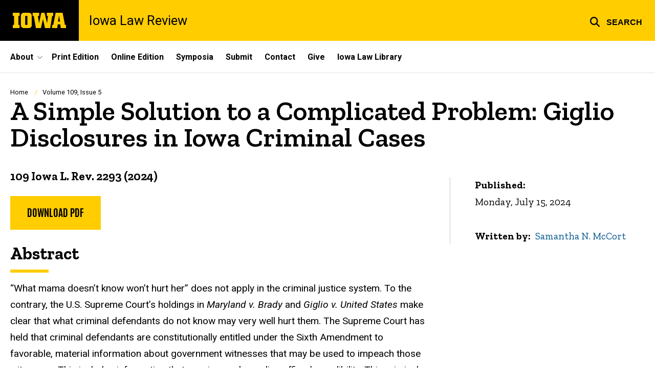

--- FILE ---
content_type: text/html; charset=UTF-8
request_url: https://ilr.law.uiowa.edu/volume-109-issue-5/simple-solution-complicated-problem-giglio-disclosures-iowa-criminal-cases
body_size: 19445
content:

<!DOCTYPE html>
<html lang="en" dir="ltr" prefix="og: https://ogp.me/ns#" class="no-js">
  <head>
    <meta charset="utf-8" />
<link rel="preconnect" href="https://fonts.googleapis.com" />
<link rel="preconnect" href="https://fonts.googleapis.com" crossorigin="anonymous" />
<noscript><style>form.antibot * :not(.antibot-message) { display: none !important; }</style>
</noscript><script async src="https://www.googletagmanager.com/gtag/js?id=UA-426753-72"></script>
<script>window.dataLayer = window.dataLayer || [];function gtag(){dataLayer.push(arguments)};gtag("js", new Date());gtag("set", "developer_id.dMDhkMT", true);gtag("config", "UA-426753-72", {"groups":"default","anonymize_ip":true,"page_placeholder":"PLACEHOLDER_page_path","allow_ad_personalization_signals":false});</script>
<meta name="description" content="109 Iowa L. Rev. 2293 (2024) DOWNLOAD PDFAbstract“What mama doesn’t know won’t hurt her” does not apply in the criminal justice system. To the contrary, the U.S. Supreme Court’s holdings in Maryland v. Brady and Giglio v. United States make clear that what criminal defendants do not know may very" />
<meta name="robots" content="index, follow" />
<link rel="canonical" href="https://ilr.law.uiowa.edu/volume-109-issue-5/simple-solution-complicated-problem-giglio-disclosures-iowa-criminal-cases" />
<link rel="shortlink" href="https://ilr.law.uiowa.edu/node/15496" />
<meta name="referrer" content="no-referrer-when-downgrade" />
<link rel="icon" href="/profiles/custom/sitenow/assets/favicon.ico" />
<link rel="mask-icon" href="/profiles/custom/sitenow/assets/safari-pinned-tab.svg" />
<link rel="icon" sizes="16x16" href="/profiles/custom/sitenow/assets/favicon-16x16.png" />
<link rel="icon" sizes="32x32" href="/profiles/custom/sitenow/assets/favicon-32x32.png" />
<link rel="icon" sizes="96x96" href="/profiles/custom/sitenow/assets/favicon-96x96.png" />
<link rel="icon" sizes="192x192" href="/profiles/custom/sitenow/assets/android-chrome-192x192.png" />
<link rel="apple-touch-icon" href="/profiles/custom/sitenow/assets/apple-touch-icon-60x60.png" />
<link rel="apple-touch-icon" sizes="72x72" href="/profiles/custom/sitenow/assets/apple-touch-icon-72x72.png" />
<link rel="apple-touch-icon" sizes="76x76" href="/profiles/custom/sitenow/assets/apple-touch-icon-76x76.png" />
<link rel="apple-touch-icon" sizes="114x114" href="/profiles/custom/sitenow/assets/apple-touch-icon-114x114.png" />
<link rel="apple-touch-icon" sizes="120x120" href="/profiles/custom/sitenow/assets/apple-touch-icon-120x120.png" />
<link rel="apple-touch-icon" sizes="144x144" href="/profiles/custom/sitenow/assets/apple-touch-icon-144x144.png" />
<link rel="apple-touch-icon" sizes="152x152" href="/profiles/custom/sitenow/assets/apple-touch-icon-152x152.png" />
<link rel="apple-touch-icon" sizes="180x180" href="/profiles/custom/sitenow/assets/apple-touch-icon-180x180.png" />
<link rel="apple-touch-icon-precomposed" sizes="180x180" href="/profiles/custom/sitenow/assets/apple-touch-icon-precomposed.png" />
<meta property="og:site_name" content="Iowa Law Review - The University of Iowa" />
<meta property="og:url" content="https://ilr.law.uiowa.edu/volume-109-issue-5/simple-solution-complicated-problem-giglio-disclosures-iowa-criminal-cases" />
<meta property="og:title" content="A Simple Solution to a Complicated Problem: Giglio Disclosures in Iowa Criminal Cases" />
<meta property="og:description" content="109 Iowa L. Rev. 2293 (2024) DOWNLOAD PDFAbstract“What mama doesn’t know won’t hurt her” does not apply in the criminal justice system. To the contrary, the U.S. Supreme Court’s holdings in Maryland v. Brady and Giglio v. United States make clear that what criminal defendants do not know may very" />
<meta name="twitter:card" content="summary_large_image" />
<meta name="twitter:description" content="109 Iowa L. Rev. 2293 (2024) DOWNLOAD PDFAbstract“What mama doesn’t know won’t hurt her” does not apply in the criminal justice system. To the contrary, the U.S. Supreme Court’s holdings in Maryland v. Brady and Giglio v. United States make clear that what criminal defendants do not know may very well hurt them. The Supreme Court has held that criminal defendants are constitutionally entitled under the Sixth Amendment to favorable, material information about government witnesses that may be used to impeach those witnesses. This includes information that may impeach a police officer’s credibility. This criminal due process right is crucial because law enforcement officers are routine witnesses at trial; they are often the first on the scene of a crime, have direct access to victims and witnesses, and are usually—if not always—the actors gathering the evidence that will form the foundation of the prosecutor’s case. The police’s control over criminal investigations gives them great control over the facts of a defendant’s case, and therefore great control over what the prosecutor tells or does not tell the defendant. Thanks in part to social media, instances of police misconduct in America have taken on a life of their own and reignited conversations about what kinds of credibility information about police officers criminal defendants may be entitled to under the Sixth Amendment and Supreme Court case law. Iowa is not immune to police misconduct nor criminal behavior, yet Iowa does not have a consistent, statewide procedure for disclosing this information to criminal defendants. Prosecutors in large counties have formed lists of historically dishonest officers—“Giglio lists”—to keep afoot of their constitutional obligations, while it is doubtful that small counties ever disclose police misconduct information. And as it currently stands, the Iowa legislation directed at police misconduct disclosures—otherwise known as “Giglio disclosures”—appears to render this disclosure procedure optional.To remedy these disparities, this Note proposes an amendment to Iowa’s existing Brady–Giglio statute that clarifies the prosecutor’s constitutional obligation to disclose police officer credibility material, regardless of how they chose to collect their information. Finally, this Note proposes that in the counties which opt not to create a formal list, defense attorneys should be required to participate in the camera review process with the judge who evaluates a police officer’s disciplinary record to inform the judge of the types of information sought. " />
<meta name="twitter:title" content="A Simple Solution to a Complicated Problem: Giglio Disclosures in Iowa Criminal Cases" />
<meta name="theme-color" content="#000000" />
<link rel="manifest" href="/profiles/custom/sitenow/assets/site.webmanifest" crossorigin="use-credentials" />
<meta name="apple-mobile-web-app-status-bar-style" content="black" />
<meta http-equiv="x-ua-compatible" content="IE=edge" /><script type="text/javascript">(window.NREUM||(NREUM={})).init={ajax:{deny_list:["bam.nr-data.net"]},feature_flags:["soft_nav"]};(window.NREUM||(NREUM={})).loader_config={licenseKey:"402a1762a7",applicationID:"1027317292",browserID:"1103164772"};;/*! For license information please see nr-loader-rum-1.308.0.min.js.LICENSE.txt */
(()=>{var e,t,r={163:(e,t,r)=>{"use strict";r.d(t,{j:()=>E});var n=r(384),i=r(1741);var a=r(2555);r(860).K7.genericEvents;const s="experimental.resources",o="register",c=e=>{if(!e||"string"!=typeof e)return!1;try{document.createDocumentFragment().querySelector(e)}catch{return!1}return!0};var d=r(2614),u=r(944),l=r(8122);const f="[data-nr-mask]",g=e=>(0,l.a)(e,(()=>{const e={feature_flags:[],experimental:{allow_registered_children:!1,resources:!1},mask_selector:"*",block_selector:"[data-nr-block]",mask_input_options:{color:!1,date:!1,"datetime-local":!1,email:!1,month:!1,number:!1,range:!1,search:!1,tel:!1,text:!1,time:!1,url:!1,week:!1,textarea:!1,select:!1,password:!0}};return{ajax:{deny_list:void 0,block_internal:!0,enabled:!0,autoStart:!0},api:{get allow_registered_children(){return e.feature_flags.includes(o)||e.experimental.allow_registered_children},set allow_registered_children(t){e.experimental.allow_registered_children=t},duplicate_registered_data:!1},browser_consent_mode:{enabled:!1},distributed_tracing:{enabled:void 0,exclude_newrelic_header:void 0,cors_use_newrelic_header:void 0,cors_use_tracecontext_headers:void 0,allowed_origins:void 0},get feature_flags(){return e.feature_flags},set feature_flags(t){e.feature_flags=t},generic_events:{enabled:!0,autoStart:!0},harvest:{interval:30},jserrors:{enabled:!0,autoStart:!0},logging:{enabled:!0,autoStart:!0},metrics:{enabled:!0,autoStart:!0},obfuscate:void 0,page_action:{enabled:!0},page_view_event:{enabled:!0,autoStart:!0},page_view_timing:{enabled:!0,autoStart:!0},performance:{capture_marks:!1,capture_measures:!1,capture_detail:!0,resources:{get enabled(){return e.feature_flags.includes(s)||e.experimental.resources},set enabled(t){e.experimental.resources=t},asset_types:[],first_party_domains:[],ignore_newrelic:!0}},privacy:{cookies_enabled:!0},proxy:{assets:void 0,beacon:void 0},session:{expiresMs:d.wk,inactiveMs:d.BB},session_replay:{autoStart:!0,enabled:!1,preload:!1,sampling_rate:10,error_sampling_rate:100,collect_fonts:!1,inline_images:!1,fix_stylesheets:!0,mask_all_inputs:!0,get mask_text_selector(){return e.mask_selector},set mask_text_selector(t){c(t)?e.mask_selector="".concat(t,",").concat(f):""===t||null===t?e.mask_selector=f:(0,u.R)(5,t)},get block_class(){return"nr-block"},get ignore_class(){return"nr-ignore"},get mask_text_class(){return"nr-mask"},get block_selector(){return e.block_selector},set block_selector(t){c(t)?e.block_selector+=",".concat(t):""!==t&&(0,u.R)(6,t)},get mask_input_options(){return e.mask_input_options},set mask_input_options(t){t&&"object"==typeof t?e.mask_input_options={...t,password:!0}:(0,u.R)(7,t)}},session_trace:{enabled:!0,autoStart:!0},soft_navigations:{enabled:!0,autoStart:!0},spa:{enabled:!0,autoStart:!0},ssl:void 0,user_actions:{enabled:!0,elementAttributes:["id","className","tagName","type"]}}})());var p=r(6154),m=r(9324);let h=0;const v={buildEnv:m.F3,distMethod:m.Xs,version:m.xv,originTime:p.WN},b={consented:!1},y={appMetadata:{},get consented(){return this.session?.state?.consent||b.consented},set consented(e){b.consented=e},customTransaction:void 0,denyList:void 0,disabled:!1,harvester:void 0,isolatedBacklog:!1,isRecording:!1,loaderType:void 0,maxBytes:3e4,obfuscator:void 0,onerror:void 0,ptid:void 0,releaseIds:{},session:void 0,timeKeeper:void 0,registeredEntities:[],jsAttributesMetadata:{bytes:0},get harvestCount(){return++h}},_=e=>{const t=(0,l.a)(e,y),r=Object.keys(v).reduce((e,t)=>(e[t]={value:v[t],writable:!1,configurable:!0,enumerable:!0},e),{});return Object.defineProperties(t,r)};var w=r(5701);const x=e=>{const t=e.startsWith("http");e+="/",r.p=t?e:"https://"+e};var R=r(7836),k=r(3241);const A={accountID:void 0,trustKey:void 0,agentID:void 0,licenseKey:void 0,applicationID:void 0,xpid:void 0},S=e=>(0,l.a)(e,A),T=new Set;function E(e,t={},r,s){let{init:o,info:c,loader_config:d,runtime:u={},exposed:l=!0}=t;if(!c){const e=(0,n.pV)();o=e.init,c=e.info,d=e.loader_config}e.init=g(o||{}),e.loader_config=S(d||{}),c.jsAttributes??={},p.bv&&(c.jsAttributes.isWorker=!0),e.info=(0,a.D)(c);const f=e.init,m=[c.beacon,c.errorBeacon];T.has(e.agentIdentifier)||(f.proxy.assets&&(x(f.proxy.assets),m.push(f.proxy.assets)),f.proxy.beacon&&m.push(f.proxy.beacon),e.beacons=[...m],function(e){const t=(0,n.pV)();Object.getOwnPropertyNames(i.W.prototype).forEach(r=>{const n=i.W.prototype[r];if("function"!=typeof n||"constructor"===n)return;let a=t[r];e[r]&&!1!==e.exposed&&"micro-agent"!==e.runtime?.loaderType&&(t[r]=(...t)=>{const n=e[r](...t);return a?a(...t):n})})}(e),(0,n.US)("activatedFeatures",w.B)),u.denyList=[...f.ajax.deny_list||[],...f.ajax.block_internal?m:[]],u.ptid=e.agentIdentifier,u.loaderType=r,e.runtime=_(u),T.has(e.agentIdentifier)||(e.ee=R.ee.get(e.agentIdentifier),e.exposed=l,(0,k.W)({agentIdentifier:e.agentIdentifier,drained:!!w.B?.[e.agentIdentifier],type:"lifecycle",name:"initialize",feature:void 0,data:e.config})),T.add(e.agentIdentifier)}},384:(e,t,r)=>{"use strict";r.d(t,{NT:()=>s,US:()=>u,Zm:()=>o,bQ:()=>d,dV:()=>c,pV:()=>l});var n=r(6154),i=r(1863),a=r(1910);const s={beacon:"bam.nr-data.net",errorBeacon:"bam.nr-data.net"};function o(){return n.gm.NREUM||(n.gm.NREUM={}),void 0===n.gm.newrelic&&(n.gm.newrelic=n.gm.NREUM),n.gm.NREUM}function c(){let e=o();return e.o||(e.o={ST:n.gm.setTimeout,SI:n.gm.setImmediate||n.gm.setInterval,CT:n.gm.clearTimeout,XHR:n.gm.XMLHttpRequest,REQ:n.gm.Request,EV:n.gm.Event,PR:n.gm.Promise,MO:n.gm.MutationObserver,FETCH:n.gm.fetch,WS:n.gm.WebSocket},(0,a.i)(...Object.values(e.o))),e}function d(e,t){let r=o();r.initializedAgents??={},t.initializedAt={ms:(0,i.t)(),date:new Date},r.initializedAgents[e]=t}function u(e,t){o()[e]=t}function l(){return function(){let e=o();const t=e.info||{};e.info={beacon:s.beacon,errorBeacon:s.errorBeacon,...t}}(),function(){let e=o();const t=e.init||{};e.init={...t}}(),c(),function(){let e=o();const t=e.loader_config||{};e.loader_config={...t}}(),o()}},782:(e,t,r)=>{"use strict";r.d(t,{T:()=>n});const n=r(860).K7.pageViewTiming},860:(e,t,r)=>{"use strict";r.d(t,{$J:()=>u,K7:()=>c,P3:()=>d,XX:()=>i,Yy:()=>o,df:()=>a,qY:()=>n,v4:()=>s});const n="events",i="jserrors",a="browser/blobs",s="rum",o="browser/logs",c={ajax:"ajax",genericEvents:"generic_events",jserrors:i,logging:"logging",metrics:"metrics",pageAction:"page_action",pageViewEvent:"page_view_event",pageViewTiming:"page_view_timing",sessionReplay:"session_replay",sessionTrace:"session_trace",softNav:"soft_navigations",spa:"spa"},d={[c.pageViewEvent]:1,[c.pageViewTiming]:2,[c.metrics]:3,[c.jserrors]:4,[c.spa]:5,[c.ajax]:6,[c.sessionTrace]:7,[c.softNav]:8,[c.sessionReplay]:9,[c.logging]:10,[c.genericEvents]:11},u={[c.pageViewEvent]:s,[c.pageViewTiming]:n,[c.ajax]:n,[c.spa]:n,[c.softNav]:n,[c.metrics]:i,[c.jserrors]:i,[c.sessionTrace]:a,[c.sessionReplay]:a,[c.logging]:o,[c.genericEvents]:"ins"}},944:(e,t,r)=>{"use strict";r.d(t,{R:()=>i});var n=r(3241);function i(e,t){"function"==typeof console.debug&&(console.debug("New Relic Warning: https://github.com/newrelic/newrelic-browser-agent/blob/main/docs/warning-codes.md#".concat(e),t),(0,n.W)({agentIdentifier:null,drained:null,type:"data",name:"warn",feature:"warn",data:{code:e,secondary:t}}))}},1687:(e,t,r)=>{"use strict";r.d(t,{Ak:()=>d,Ze:()=>f,x3:()=>u});var n=r(3241),i=r(7836),a=r(3606),s=r(860),o=r(2646);const c={};function d(e,t){const r={staged:!1,priority:s.P3[t]||0};l(e),c[e].get(t)||c[e].set(t,r)}function u(e,t){e&&c[e]&&(c[e].get(t)&&c[e].delete(t),p(e,t,!1),c[e].size&&g(e))}function l(e){if(!e)throw new Error("agentIdentifier required");c[e]||(c[e]=new Map)}function f(e="",t="feature",r=!1){if(l(e),!e||!c[e].get(t)||r)return p(e,t);c[e].get(t).staged=!0,g(e)}function g(e){const t=Array.from(c[e]);t.every(([e,t])=>t.staged)&&(t.sort((e,t)=>e[1].priority-t[1].priority),t.forEach(([t])=>{c[e].delete(t),p(e,t)}))}function p(e,t,r=!0){const s=e?i.ee.get(e):i.ee,c=a.i.handlers;if(!s.aborted&&s.backlog&&c){if((0,n.W)({agentIdentifier:e,type:"lifecycle",name:"drain",feature:t}),r){const e=s.backlog[t],r=c[t];if(r){for(let t=0;e&&t<e.length;++t)m(e[t],r);Object.entries(r).forEach(([e,t])=>{Object.values(t||{}).forEach(t=>{t[0]?.on&&t[0]?.context()instanceof o.y&&t[0].on(e,t[1])})})}}s.isolatedBacklog||delete c[t],s.backlog[t]=null,s.emit("drain-"+t,[])}}function m(e,t){var r=e[1];Object.values(t[r]||{}).forEach(t=>{var r=e[0];if(t[0]===r){var n=t[1],i=e[3],a=e[2];n.apply(i,a)}})}},1738:(e,t,r)=>{"use strict";r.d(t,{U:()=>g,Y:()=>f});var n=r(3241),i=r(9908),a=r(1863),s=r(944),o=r(5701),c=r(3969),d=r(8362),u=r(860),l=r(4261);function f(e,t,r,a){const f=a||r;!f||f[e]&&f[e]!==d.d.prototype[e]||(f[e]=function(){(0,i.p)(c.xV,["API/"+e+"/called"],void 0,u.K7.metrics,r.ee),(0,n.W)({agentIdentifier:r.agentIdentifier,drained:!!o.B?.[r.agentIdentifier],type:"data",name:"api",feature:l.Pl+e,data:{}});try{return t.apply(this,arguments)}catch(e){(0,s.R)(23,e)}})}function g(e,t,r,n,s){const o=e.info;null===r?delete o.jsAttributes[t]:o.jsAttributes[t]=r,(s||null===r)&&(0,i.p)(l.Pl+n,[(0,a.t)(),t,r],void 0,"session",e.ee)}},1741:(e,t,r)=>{"use strict";r.d(t,{W:()=>a});var n=r(944),i=r(4261);class a{#e(e,...t){if(this[e]!==a.prototype[e])return this[e](...t);(0,n.R)(35,e)}addPageAction(e,t){return this.#e(i.hG,e,t)}register(e){return this.#e(i.eY,e)}recordCustomEvent(e,t){return this.#e(i.fF,e,t)}setPageViewName(e,t){return this.#e(i.Fw,e,t)}setCustomAttribute(e,t,r){return this.#e(i.cD,e,t,r)}noticeError(e,t){return this.#e(i.o5,e,t)}setUserId(e,t=!1){return this.#e(i.Dl,e,t)}setApplicationVersion(e){return this.#e(i.nb,e)}setErrorHandler(e){return this.#e(i.bt,e)}addRelease(e,t){return this.#e(i.k6,e,t)}log(e,t){return this.#e(i.$9,e,t)}start(){return this.#e(i.d3)}finished(e){return this.#e(i.BL,e)}recordReplay(){return this.#e(i.CH)}pauseReplay(){return this.#e(i.Tb)}addToTrace(e){return this.#e(i.U2,e)}setCurrentRouteName(e){return this.#e(i.PA,e)}interaction(e){return this.#e(i.dT,e)}wrapLogger(e,t,r){return this.#e(i.Wb,e,t,r)}measure(e,t){return this.#e(i.V1,e,t)}consent(e){return this.#e(i.Pv,e)}}},1863:(e,t,r)=>{"use strict";function n(){return Math.floor(performance.now())}r.d(t,{t:()=>n})},1910:(e,t,r)=>{"use strict";r.d(t,{i:()=>a});var n=r(944);const i=new Map;function a(...e){return e.every(e=>{if(i.has(e))return i.get(e);const t="function"==typeof e?e.toString():"",r=t.includes("[native code]"),a=t.includes("nrWrapper");return r||a||(0,n.R)(64,e?.name||t),i.set(e,r),r})}},2555:(e,t,r)=>{"use strict";r.d(t,{D:()=>o,f:()=>s});var n=r(384),i=r(8122);const a={beacon:n.NT.beacon,errorBeacon:n.NT.errorBeacon,licenseKey:void 0,applicationID:void 0,sa:void 0,queueTime:void 0,applicationTime:void 0,ttGuid:void 0,user:void 0,account:void 0,product:void 0,extra:void 0,jsAttributes:{},userAttributes:void 0,atts:void 0,transactionName:void 0,tNamePlain:void 0};function s(e){try{return!!e.licenseKey&&!!e.errorBeacon&&!!e.applicationID}catch(e){return!1}}const o=e=>(0,i.a)(e,a)},2614:(e,t,r)=>{"use strict";r.d(t,{BB:()=>s,H3:()=>n,g:()=>d,iL:()=>c,tS:()=>o,uh:()=>i,wk:()=>a});const n="NRBA",i="SESSION",a=144e5,s=18e5,o={STARTED:"session-started",PAUSE:"session-pause",RESET:"session-reset",RESUME:"session-resume",UPDATE:"session-update"},c={SAME_TAB:"same-tab",CROSS_TAB:"cross-tab"},d={OFF:0,FULL:1,ERROR:2}},2646:(e,t,r)=>{"use strict";r.d(t,{y:()=>n});class n{constructor(e){this.contextId=e}}},2843:(e,t,r)=>{"use strict";r.d(t,{G:()=>a,u:()=>i});var n=r(3878);function i(e,t=!1,r,i){(0,n.DD)("visibilitychange",function(){if(t)return void("hidden"===document.visibilityState&&e());e(document.visibilityState)},r,i)}function a(e,t,r){(0,n.sp)("pagehide",e,t,r)}},3241:(e,t,r)=>{"use strict";r.d(t,{W:()=>a});var n=r(6154);const i="newrelic";function a(e={}){try{n.gm.dispatchEvent(new CustomEvent(i,{detail:e}))}catch(e){}}},3606:(e,t,r)=>{"use strict";r.d(t,{i:()=>a});var n=r(9908);a.on=s;var i=a.handlers={};function a(e,t,r,a){s(a||n.d,i,e,t,r)}function s(e,t,r,i,a){a||(a="feature"),e||(e=n.d);var s=t[a]=t[a]||{};(s[r]=s[r]||[]).push([e,i])}},3878:(e,t,r)=>{"use strict";function n(e,t){return{capture:e,passive:!1,signal:t}}function i(e,t,r=!1,i){window.addEventListener(e,t,n(r,i))}function a(e,t,r=!1,i){document.addEventListener(e,t,n(r,i))}r.d(t,{DD:()=>a,jT:()=>n,sp:()=>i})},3969:(e,t,r)=>{"use strict";r.d(t,{TZ:()=>n,XG:()=>o,rs:()=>i,xV:()=>s,z_:()=>a});const n=r(860).K7.metrics,i="sm",a="cm",s="storeSupportabilityMetrics",o="storeEventMetrics"},4234:(e,t,r)=>{"use strict";r.d(t,{W:()=>a});var n=r(7836),i=r(1687);class a{constructor(e,t){this.agentIdentifier=e,this.ee=n.ee.get(e),this.featureName=t,this.blocked=!1}deregisterDrain(){(0,i.x3)(this.agentIdentifier,this.featureName)}}},4261:(e,t,r)=>{"use strict";r.d(t,{$9:()=>d,BL:()=>o,CH:()=>g,Dl:()=>_,Fw:()=>y,PA:()=>h,Pl:()=>n,Pv:()=>k,Tb:()=>l,U2:()=>a,V1:()=>R,Wb:()=>x,bt:()=>b,cD:()=>v,d3:()=>w,dT:()=>c,eY:()=>p,fF:()=>f,hG:()=>i,k6:()=>s,nb:()=>m,o5:()=>u});const n="api-",i="addPageAction",a="addToTrace",s="addRelease",o="finished",c="interaction",d="log",u="noticeError",l="pauseReplay",f="recordCustomEvent",g="recordReplay",p="register",m="setApplicationVersion",h="setCurrentRouteName",v="setCustomAttribute",b="setErrorHandler",y="setPageViewName",_="setUserId",w="start",x="wrapLogger",R="measure",k="consent"},5289:(e,t,r)=>{"use strict";r.d(t,{GG:()=>s,Qr:()=>c,sB:()=>o});var n=r(3878),i=r(6389);function a(){return"undefined"==typeof document||"complete"===document.readyState}function s(e,t){if(a())return e();const r=(0,i.J)(e),s=setInterval(()=>{a()&&(clearInterval(s),r())},500);(0,n.sp)("load",r,t)}function o(e){if(a())return e();(0,n.DD)("DOMContentLoaded",e)}function c(e){if(a())return e();(0,n.sp)("popstate",e)}},5607:(e,t,r)=>{"use strict";r.d(t,{W:()=>n});const n=(0,r(9566).bz)()},5701:(e,t,r)=>{"use strict";r.d(t,{B:()=>a,t:()=>s});var n=r(3241);const i=new Set,a={};function s(e,t){const r=t.agentIdentifier;a[r]??={},e&&"object"==typeof e&&(i.has(r)||(t.ee.emit("rumresp",[e]),a[r]=e,i.add(r),(0,n.W)({agentIdentifier:r,loaded:!0,drained:!0,type:"lifecycle",name:"load",feature:void 0,data:e})))}},6154:(e,t,r)=>{"use strict";r.d(t,{OF:()=>c,RI:()=>i,WN:()=>u,bv:()=>a,eN:()=>l,gm:()=>s,mw:()=>o,sb:()=>d});var n=r(1863);const i="undefined"!=typeof window&&!!window.document,a="undefined"!=typeof WorkerGlobalScope&&("undefined"!=typeof self&&self instanceof WorkerGlobalScope&&self.navigator instanceof WorkerNavigator||"undefined"!=typeof globalThis&&globalThis instanceof WorkerGlobalScope&&globalThis.navigator instanceof WorkerNavigator),s=i?window:"undefined"!=typeof WorkerGlobalScope&&("undefined"!=typeof self&&self instanceof WorkerGlobalScope&&self||"undefined"!=typeof globalThis&&globalThis instanceof WorkerGlobalScope&&globalThis),o=Boolean("hidden"===s?.document?.visibilityState),c=/iPad|iPhone|iPod/.test(s.navigator?.userAgent),d=c&&"undefined"==typeof SharedWorker,u=((()=>{const e=s.navigator?.userAgent?.match(/Firefox[/\s](\d+\.\d+)/);Array.isArray(e)&&e.length>=2&&e[1]})(),Date.now()-(0,n.t)()),l=()=>"undefined"!=typeof PerformanceNavigationTiming&&s?.performance?.getEntriesByType("navigation")?.[0]?.responseStart},6389:(e,t,r)=>{"use strict";function n(e,t=500,r={}){const n=r?.leading||!1;let i;return(...r)=>{n&&void 0===i&&(e.apply(this,r),i=setTimeout(()=>{i=clearTimeout(i)},t)),n||(clearTimeout(i),i=setTimeout(()=>{e.apply(this,r)},t))}}function i(e){let t=!1;return(...r)=>{t||(t=!0,e.apply(this,r))}}r.d(t,{J:()=>i,s:()=>n})},6630:(e,t,r)=>{"use strict";r.d(t,{T:()=>n});const n=r(860).K7.pageViewEvent},7699:(e,t,r)=>{"use strict";r.d(t,{It:()=>a,KC:()=>o,No:()=>i,qh:()=>s});var n=r(860);const i=16e3,a=1e6,s="SESSION_ERROR",o={[n.K7.logging]:!0,[n.K7.genericEvents]:!1,[n.K7.jserrors]:!1,[n.K7.ajax]:!1}},7836:(e,t,r)=>{"use strict";r.d(t,{P:()=>o,ee:()=>c});var n=r(384),i=r(8990),a=r(2646),s=r(5607);const o="nr@context:".concat(s.W),c=function e(t,r){var n={},s={},u={},l=!1;try{l=16===r.length&&d.initializedAgents?.[r]?.runtime.isolatedBacklog}catch(e){}var f={on:p,addEventListener:p,removeEventListener:function(e,t){var r=n[e];if(!r)return;for(var i=0;i<r.length;i++)r[i]===t&&r.splice(i,1)},emit:function(e,r,n,i,a){!1!==a&&(a=!0);if(c.aborted&&!i)return;t&&a&&t.emit(e,r,n);var o=g(n);m(e).forEach(e=>{e.apply(o,r)});var d=v()[s[e]];d&&d.push([f,e,r,o]);return o},get:h,listeners:m,context:g,buffer:function(e,t){const r=v();if(t=t||"feature",f.aborted)return;Object.entries(e||{}).forEach(([e,n])=>{s[n]=t,t in r||(r[t]=[])})},abort:function(){f._aborted=!0,Object.keys(f.backlog).forEach(e=>{delete f.backlog[e]})},isBuffering:function(e){return!!v()[s[e]]},debugId:r,backlog:l?{}:t&&"object"==typeof t.backlog?t.backlog:{},isolatedBacklog:l};return Object.defineProperty(f,"aborted",{get:()=>{let e=f._aborted||!1;return e||(t&&(e=t.aborted),e)}}),f;function g(e){return e&&e instanceof a.y?e:e?(0,i.I)(e,o,()=>new a.y(o)):new a.y(o)}function p(e,t){n[e]=m(e).concat(t)}function m(e){return n[e]||[]}function h(t){return u[t]=u[t]||e(f,t)}function v(){return f.backlog}}(void 0,"globalEE"),d=(0,n.Zm)();d.ee||(d.ee=c)},8122:(e,t,r)=>{"use strict";r.d(t,{a:()=>i});var n=r(944);function i(e,t){try{if(!e||"object"!=typeof e)return(0,n.R)(3);if(!t||"object"!=typeof t)return(0,n.R)(4);const r=Object.create(Object.getPrototypeOf(t),Object.getOwnPropertyDescriptors(t)),a=0===Object.keys(r).length?e:r;for(let s in a)if(void 0!==e[s])try{if(null===e[s]){r[s]=null;continue}Array.isArray(e[s])&&Array.isArray(t[s])?r[s]=Array.from(new Set([...e[s],...t[s]])):"object"==typeof e[s]&&"object"==typeof t[s]?r[s]=i(e[s],t[s]):r[s]=e[s]}catch(e){r[s]||(0,n.R)(1,e)}return r}catch(e){(0,n.R)(2,e)}}},8362:(e,t,r)=>{"use strict";r.d(t,{d:()=>a});var n=r(9566),i=r(1741);class a extends i.W{agentIdentifier=(0,n.LA)(16)}},8374:(e,t,r)=>{r.nc=(()=>{try{return document?.currentScript?.nonce}catch(e){}return""})()},8990:(e,t,r)=>{"use strict";r.d(t,{I:()=>i});var n=Object.prototype.hasOwnProperty;function i(e,t,r){if(n.call(e,t))return e[t];var i=r();if(Object.defineProperty&&Object.keys)try{return Object.defineProperty(e,t,{value:i,writable:!0,enumerable:!1}),i}catch(e){}return e[t]=i,i}},9324:(e,t,r)=>{"use strict";r.d(t,{F3:()=>i,Xs:()=>a,xv:()=>n});const n="1.308.0",i="PROD",a="CDN"},9566:(e,t,r)=>{"use strict";r.d(t,{LA:()=>o,bz:()=>s});var n=r(6154);const i="xxxxxxxx-xxxx-4xxx-yxxx-xxxxxxxxxxxx";function a(e,t){return e?15&e[t]:16*Math.random()|0}function s(){const e=n.gm?.crypto||n.gm?.msCrypto;let t,r=0;return e&&e.getRandomValues&&(t=e.getRandomValues(new Uint8Array(30))),i.split("").map(e=>"x"===e?a(t,r++).toString(16):"y"===e?(3&a()|8).toString(16):e).join("")}function o(e){const t=n.gm?.crypto||n.gm?.msCrypto;let r,i=0;t&&t.getRandomValues&&(r=t.getRandomValues(new Uint8Array(e)));const s=[];for(var o=0;o<e;o++)s.push(a(r,i++).toString(16));return s.join("")}},9908:(e,t,r)=>{"use strict";r.d(t,{d:()=>n,p:()=>i});var n=r(7836).ee.get("handle");function i(e,t,r,i,a){a?(a.buffer([e],i),a.emit(e,t,r)):(n.buffer([e],i),n.emit(e,t,r))}}},n={};function i(e){var t=n[e];if(void 0!==t)return t.exports;var a=n[e]={exports:{}};return r[e](a,a.exports,i),a.exports}i.m=r,i.d=(e,t)=>{for(var r in t)i.o(t,r)&&!i.o(e,r)&&Object.defineProperty(e,r,{enumerable:!0,get:t[r]})},i.f={},i.e=e=>Promise.all(Object.keys(i.f).reduce((t,r)=>(i.f[r](e,t),t),[])),i.u=e=>"nr-rum-1.308.0.min.js",i.o=(e,t)=>Object.prototype.hasOwnProperty.call(e,t),e={},t="NRBA-1.308.0.PROD:",i.l=(r,n,a,s)=>{if(e[r])e[r].push(n);else{var o,c;if(void 0!==a)for(var d=document.getElementsByTagName("script"),u=0;u<d.length;u++){var l=d[u];if(l.getAttribute("src")==r||l.getAttribute("data-webpack")==t+a){o=l;break}}if(!o){c=!0;var f={296:"sha512-+MIMDsOcckGXa1EdWHqFNv7P+JUkd5kQwCBr3KE6uCvnsBNUrdSt4a/3/L4j4TxtnaMNjHpza2/erNQbpacJQA=="};(o=document.createElement("script")).charset="utf-8",i.nc&&o.setAttribute("nonce",i.nc),o.setAttribute("data-webpack",t+a),o.src=r,0!==o.src.indexOf(window.location.origin+"/")&&(o.crossOrigin="anonymous"),f[s]&&(o.integrity=f[s])}e[r]=[n];var g=(t,n)=>{o.onerror=o.onload=null,clearTimeout(p);var i=e[r];if(delete e[r],o.parentNode&&o.parentNode.removeChild(o),i&&i.forEach(e=>e(n)),t)return t(n)},p=setTimeout(g.bind(null,void 0,{type:"timeout",target:o}),12e4);o.onerror=g.bind(null,o.onerror),o.onload=g.bind(null,o.onload),c&&document.head.appendChild(o)}},i.r=e=>{"undefined"!=typeof Symbol&&Symbol.toStringTag&&Object.defineProperty(e,Symbol.toStringTag,{value:"Module"}),Object.defineProperty(e,"__esModule",{value:!0})},i.p="https://js-agent.newrelic.com/",(()=>{var e={374:0,840:0};i.f.j=(t,r)=>{var n=i.o(e,t)?e[t]:void 0;if(0!==n)if(n)r.push(n[2]);else{var a=new Promise((r,i)=>n=e[t]=[r,i]);r.push(n[2]=a);var s=i.p+i.u(t),o=new Error;i.l(s,r=>{if(i.o(e,t)&&(0!==(n=e[t])&&(e[t]=void 0),n)){var a=r&&("load"===r.type?"missing":r.type),s=r&&r.target&&r.target.src;o.message="Loading chunk "+t+" failed: ("+a+": "+s+")",o.name="ChunkLoadError",o.type=a,o.request=s,n[1](o)}},"chunk-"+t,t)}};var t=(t,r)=>{var n,a,[s,o,c]=r,d=0;if(s.some(t=>0!==e[t])){for(n in o)i.o(o,n)&&(i.m[n]=o[n]);if(c)c(i)}for(t&&t(r);d<s.length;d++)a=s[d],i.o(e,a)&&e[a]&&e[a][0](),e[a]=0},r=self["webpackChunk:NRBA-1.308.0.PROD"]=self["webpackChunk:NRBA-1.308.0.PROD"]||[];r.forEach(t.bind(null,0)),r.push=t.bind(null,r.push.bind(r))})(),(()=>{"use strict";i(8374);var e=i(8362),t=i(860);const r=Object.values(t.K7);var n=i(163);var a=i(9908),s=i(1863),o=i(4261),c=i(1738);var d=i(1687),u=i(4234),l=i(5289),f=i(6154),g=i(944),p=i(384);const m=e=>f.RI&&!0===e?.privacy.cookies_enabled;function h(e){return!!(0,p.dV)().o.MO&&m(e)&&!0===e?.session_trace.enabled}var v=i(6389),b=i(7699);class y extends u.W{constructor(e,t){super(e.agentIdentifier,t),this.agentRef=e,this.abortHandler=void 0,this.featAggregate=void 0,this.loadedSuccessfully=void 0,this.onAggregateImported=new Promise(e=>{this.loadedSuccessfully=e}),this.deferred=Promise.resolve(),!1===e.init[this.featureName].autoStart?this.deferred=new Promise((t,r)=>{this.ee.on("manual-start-all",(0,v.J)(()=>{(0,d.Ak)(e.agentIdentifier,this.featureName),t()}))}):(0,d.Ak)(e.agentIdentifier,t)}importAggregator(e,t,r={}){if(this.featAggregate)return;const n=async()=>{let n;await this.deferred;try{if(m(e.init)){const{setupAgentSession:t}=await i.e(296).then(i.bind(i,3305));n=t(e)}}catch(e){(0,g.R)(20,e),this.ee.emit("internal-error",[e]),(0,a.p)(b.qh,[e],void 0,this.featureName,this.ee)}try{if(!this.#t(this.featureName,n,e.init))return(0,d.Ze)(this.agentIdentifier,this.featureName),void this.loadedSuccessfully(!1);const{Aggregate:i}=await t();this.featAggregate=new i(e,r),e.runtime.harvester.initializedAggregates.push(this.featAggregate),this.loadedSuccessfully(!0)}catch(e){(0,g.R)(34,e),this.abortHandler?.(),(0,d.Ze)(this.agentIdentifier,this.featureName,!0),this.loadedSuccessfully(!1),this.ee&&this.ee.abort()}};f.RI?(0,l.GG)(()=>n(),!0):n()}#t(e,r,n){if(this.blocked)return!1;switch(e){case t.K7.sessionReplay:return h(n)&&!!r;case t.K7.sessionTrace:return!!r;default:return!0}}}var _=i(6630),w=i(2614),x=i(3241);class R extends y{static featureName=_.T;constructor(e){var t;super(e,_.T),this.setupInspectionEvents(e.agentIdentifier),t=e,(0,c.Y)(o.Fw,function(e,r){"string"==typeof e&&("/"!==e.charAt(0)&&(e="/"+e),t.runtime.customTransaction=(r||"http://custom.transaction")+e,(0,a.p)(o.Pl+o.Fw,[(0,s.t)()],void 0,void 0,t.ee))},t),this.importAggregator(e,()=>i.e(296).then(i.bind(i,3943)))}setupInspectionEvents(e){const t=(t,r)=>{t&&(0,x.W)({agentIdentifier:e,timeStamp:t.timeStamp,loaded:"complete"===t.target.readyState,type:"window",name:r,data:t.target.location+""})};(0,l.sB)(e=>{t(e,"DOMContentLoaded")}),(0,l.GG)(e=>{t(e,"load")}),(0,l.Qr)(e=>{t(e,"navigate")}),this.ee.on(w.tS.UPDATE,(t,r)=>{(0,x.W)({agentIdentifier:e,type:"lifecycle",name:"session",data:r})})}}class k extends e.d{constructor(e){var t;(super(),f.gm)?(this.features={},(0,p.bQ)(this.agentIdentifier,this),this.desiredFeatures=new Set(e.features||[]),this.desiredFeatures.add(R),(0,n.j)(this,e,e.loaderType||"agent"),t=this,(0,c.Y)(o.cD,function(e,r,n=!1){if("string"==typeof e){if(["string","number","boolean"].includes(typeof r)||null===r)return(0,c.U)(t,e,r,o.cD,n);(0,g.R)(40,typeof r)}else(0,g.R)(39,typeof e)},t),function(e){(0,c.Y)(o.Dl,function(t,r=!1){if("string"!=typeof t&&null!==t)return void(0,g.R)(41,typeof t);const n=e.info.jsAttributes["enduser.id"];r&&null!=n&&n!==t?(0,a.p)(o.Pl+"setUserIdAndResetSession",[t],void 0,"session",e.ee):(0,c.U)(e,"enduser.id",t,o.Dl,!0)},e)}(this),function(e){(0,c.Y)(o.nb,function(t){if("string"==typeof t||null===t)return(0,c.U)(e,"application.version",t,o.nb,!1);(0,g.R)(42,typeof t)},e)}(this),function(e){(0,c.Y)(o.d3,function(){e.ee.emit("manual-start-all")},e)}(this),function(e){(0,c.Y)(o.Pv,function(t=!0){if("boolean"==typeof t){if((0,a.p)(o.Pl+o.Pv,[t],void 0,"session",e.ee),e.runtime.consented=t,t){const t=e.features.page_view_event;t.onAggregateImported.then(e=>{const r=t.featAggregate;e&&!r.sentRum&&r.sendRum()})}}else(0,g.R)(65,typeof t)},e)}(this),this.run()):(0,g.R)(21)}get config(){return{info:this.info,init:this.init,loader_config:this.loader_config,runtime:this.runtime}}get api(){return this}run(){try{const e=function(e){const t={};return r.forEach(r=>{t[r]=!!e[r]?.enabled}),t}(this.init),n=[...this.desiredFeatures];n.sort((e,r)=>t.P3[e.featureName]-t.P3[r.featureName]),n.forEach(r=>{if(!e[r.featureName]&&r.featureName!==t.K7.pageViewEvent)return;if(r.featureName===t.K7.spa)return void(0,g.R)(67);const n=function(e){switch(e){case t.K7.ajax:return[t.K7.jserrors];case t.K7.sessionTrace:return[t.K7.ajax,t.K7.pageViewEvent];case t.K7.sessionReplay:return[t.K7.sessionTrace];case t.K7.pageViewTiming:return[t.K7.pageViewEvent];default:return[]}}(r.featureName).filter(e=>!(e in this.features));n.length>0&&(0,g.R)(36,{targetFeature:r.featureName,missingDependencies:n}),this.features[r.featureName]=new r(this)})}catch(e){(0,g.R)(22,e);for(const e in this.features)this.features[e].abortHandler?.();const t=(0,p.Zm)();delete t.initializedAgents[this.agentIdentifier]?.features,delete this.sharedAggregator;return t.ee.get(this.agentIdentifier).abort(),!1}}}var A=i(2843),S=i(782);class T extends y{static featureName=S.T;constructor(e){super(e,S.T),f.RI&&((0,A.u)(()=>(0,a.p)("docHidden",[(0,s.t)()],void 0,S.T,this.ee),!0),(0,A.G)(()=>(0,a.p)("winPagehide",[(0,s.t)()],void 0,S.T,this.ee)),this.importAggregator(e,()=>i.e(296).then(i.bind(i,2117))))}}var E=i(3969);class I extends y{static featureName=E.TZ;constructor(e){super(e,E.TZ),f.RI&&document.addEventListener("securitypolicyviolation",e=>{(0,a.p)(E.xV,["Generic/CSPViolation/Detected"],void 0,this.featureName,this.ee)}),this.importAggregator(e,()=>i.e(296).then(i.bind(i,9623)))}}new k({features:[R,T,I],loaderType:"lite"})})()})();</script>
<meta name="msapplication-square150x150logo" content="/profiles/custom/sitenow/assets/mstile-150x150.png" />
<meta name="msapplication-tilecolor" content="#000000" />
<meta name="msapplication-tileimage" content="/profiles/custom/sitenow/assets/mstile-150x150.png" />
<meta name="Generator" content="Drupal 10 (https://www.drupal.org)" />
<meta name="MobileOptimized" content="width" />
<meta name="HandheldFriendly" content="true" />
<meta name="viewport" content="width=device-width, initial-scale=1.0" />
<script type="application/ld+json">{
    "@context": "https://schema.org",
    "@graph": [
        {
            "@type": "NewsArticle",
            "headline": "A Simple Solution to a Complicated Problem: Giglio Disclosures in Iowa Criminal Cases",
            "name": "A Simple Solution to a Complicated Problem: Giglio Disclosures in Iowa Criminal Cases",
            "description": "109 Iowa L. Rev. 2293 (2024) DOWNLOAD PDFAbstract“What mama doesn’t know won’t hurt her” does not apply in the criminal justice system. To the contrary, the U.S. Supreme Court’s holdings in Maryland v. Brady and Giglio v. United States make clear that what criminal defendants do not know may very well hurt them. The Supreme Court has held that criminal defendants are constitutionally entitled under the Sixth Amendment to favorable, material information about government witnesses that may be used to impeach those witnesses. This includes information that may impeach a police officer’s credibility. This criminal due process right is crucial because law enforcement officers are routine witnesses at trial; they are often the first on the scene of a crime, have direct access to victims and witnesses, and are usually—if not always—the actors gathering the evidence that will form the foundation of the prosecutor’s case. The police’s control over criminal investigations gives them great control over the facts of a defendant’s case, and therefore great control over what the prosecutor tells or does not tell the defendant. Thanks in part to social media, instances of police misconduct in America have taken on a life of their own and reignited conversations about what kinds of credibility information about police officers criminal defendants may be entitled to under the Sixth Amendment and Supreme Court case law. Iowa is not immune to police misconduct nor criminal behavior, yet Iowa does not have a consistent, statewide procedure for disclosing this information to criminal defendants. Prosecutors in large counties have formed lists of historically dishonest officers—“Giglio lists”—to keep afoot of their constitutional obligations, while it is doubtful that small counties ever disclose police misconduct information. And as it currently stands, the Iowa legislation directed at police misconduct disclosures—otherwise known as “Giglio disclosures”—appears to render this disclosure procedure optional.To remedy these disparities, this Note proposes an amendment to Iowa’s existing Brady–Giglio statute that clarifies the prosecutor’s constitutional obligation to disclose police officer credibility material, regardless of how they chose to collect their information. Finally, this Note proposes that in the counties which opt not to create a formal list, defense attorneys should be required to participate in the camera review process with the judge who evaluates a police officer’s disciplinary record to inform the judge of the types of information sought. ",
            "datePublished": "2024-07-15T12:36:03-0500",
            "dateModified": "2024-07-10T18:10:24-0500"
        }
    ]
}</script>
<meta name="web-author" content="SiteNow v3 (https://sitenow.uiowa.edu)" />

    <title>A Simple Solution to a Complicated Problem: Giglio Disclosures in Iowa Criminal Cases | Iowa Law Review - The University of Iowa</title>
    <link rel="stylesheet" media="all" href="/sites/ilr.law.uiowa.edu/files/css/css_CbAJ27XizbdBHWMxnw68vHnI0B8PF_Ca4QbM5sKymk4.css?delta=0&amp;language=en&amp;theme=uids_base&amp;include=[base64]" />
<link rel="stylesheet" media="all" href="/sites/ilr.law.uiowa.edu/files/css/css__Foe4EJCT-y_h3UMXeFfQXPYA5x_ghk5OW3AC2Zv9gY.css?delta=1&amp;language=en&amp;theme=uids_base&amp;include=[base64]" />
<link rel="stylesheet" media="all" href="https://fonts.googleapis.com/css2?family=Roboto:ital,wght@0,300;0,400;0,500;0,700;0,900;1,400;1,700&amp;display=swap" />
<link rel="stylesheet" media="all" href="https://fonts.googleapis.com/css2?family=Zilla+Slab:wght@400;600;700&amp;display=swap" />
<link rel="stylesheet" media="all" href="https://fonts.googleapis.com/css2?family=Antonio:wght@100;300;700&amp;display=swap" />
<link rel="stylesheet" media="all" href="/sites/ilr.law.uiowa.edu/files/css/css_xwm9mK-bP0Q84-ZHWWJrSXGUg-gyQO9SxqdaScvot6g.css?delta=5&amp;language=en&amp;theme=uids_base&amp;include=[base64]" />
<link rel="stylesheet" media="all" href="/themes/custom/uids_base/assets/css/components/embed.css?t985f3" />
<link rel="stylesheet" media="all" href="/sites/ilr.law.uiowa.edu/files/css/css_d7DLNTAVZ4LBkAsXUUk5-ef05S6O08ZdGWDjZ7kksfo.css?delta=7&amp;language=en&amp;theme=uids_base&amp;include=[base64]" />
<link rel="stylesheet" media="all" href="/themes/custom/uids_base/assets/css/components/menus/superfish/horizontal-menu.css?t985f3" />
<link rel="stylesheet" media="all" href="/themes/custom/uids_base/assets/css/components/logo.css?t985f3" />
<link rel="stylesheet" media="all" href="/themes/custom/uids_base/assets/css/components/menus/main-menu.css?t985f3" />
<link rel="stylesheet" media="all" href="/themes/custom/uids_base/assets/css/components/menus/superfish/mega-menu.css?t985f3" />
<link rel="stylesheet" media="all" href="/themes/custom/uids_base/assets/css/content/node--type--article.css?t985f3" />
<link rel="stylesheet" media="all" href="/sites/ilr.law.uiowa.edu/files/css/css_gVkALEdi9UM2GnLY2-RXaSMHr6mmikcqxTdaBDMAzdw.css?delta=13&amp;language=en&amp;theme=uids_base&amp;include=[base64]" />
<link rel="stylesheet" media="print" href="/sites/ilr.law.uiowa.edu/files/css/css_MeGr0rUB_H4iaa0thfv0XRBfrLlk6q7dC43UUURIAxk.css?delta=14&amp;language=en&amp;theme=uids_base&amp;include=[base64]" />
<link rel="stylesheet" media="all" href="/sites/ilr.law.uiowa.edu/files/css/css_TBpMYWaPmBMJz7k8YUj3j_F8Jj3Rbd9CktvGXo1ipoM.css?delta=15&amp;language=en&amp;theme=uids_base&amp;include=[base64]" />
<link rel="stylesheet" media="all" href="/themes/custom/uids_base/assets/css/components/search-toggle.css?t985f3" />
<link rel="stylesheet" media="all" href="/sites/ilr.law.uiowa.edu/files/css/css_5KAKNDAqPtCVFHbvnUt5LQJ3NRr2S268WA8kLdXxCHM.css?delta=17&amp;language=en&amp;theme=uids_base&amp;include=[base64]" />

    <script src="/libraries/fontawesome/js/fontawesome.min.js?v=6.7.2" defer></script>
<script src="/libraries/fontawesome/js/brands.min.js?v=6.7.2" defer></script>
<script src="/libraries/fontawesome/js/regular.min.js?v=6.7.2" defer></script>
<script src="/libraries/fontawesome/js/solid.min.js?v=6.7.2" defer></script>

  </head>
  <body class="layout-page-sidebars-none header-not-sticky no-top-scroll path-node page-node-type-article inline no-top-links layout-builder-enabled">

<div class="skip-link-region" role="region" aria-label="skip-link">
  <a href="#main-content" class="visually-hidden focusable skip-link" role="link" aria-label="skip to main content">
    Skip to main content
  </a>
</div>



  <div class="dialog-off-canvas-main-canvas" data-off-canvas-main-canvas>
    


  


<header data-uids-header  class="iowa-bar--full iowa-bar horizontal">
  <div class="iowa-bar__container">
                  

                      

<div class="logo logo--tab">
  <a href="https://uiowa.edu">
    <div class="element-invisible">The University of Iowa</div>
    <svg xmlns="http://www.w3.org/2000/svg" class="logo-icon" aria-labelledby="logo-header" role="img" viewBox="0 0 311.6 90.2">
      <path class="st0" d="M40 18.8h-7.3v52.4H40v19H0v-19h7.3V18.8H0V0h40V18.8z"/>
      <path class="st0" d="M93.8 90.2h-29c-10.5 0-17.4-6.9-17.4-18.2V18.2C47.4 7 54.4 0 64.8 0h29c10.5 0 17.4 7 17.4 18.2V72C111.2 83.2 104.2 90.2 93.8 90.2zM85.6 71.2V18.8H73v52.4H85.6z"/>
      <path class="st0" d="M122.6 18.8h-6.4V0h38v18.9H147l6.5 43.4L167 0h19.2l14.4 62.3 5.2-43.4h-6.6V0h37.5v18.9h-6.2l-11.3 71.4h-30.6l-11.8-53.2 -12.1 53.1h-29.4L122.6 18.8z"/>
      <path class="st0" d="M230.1 71.2h6.9L250.7 0h41l13.5 71.2h6.4v19H281l-2.9-22h-15.2l-2.7 22h-30L230.1 71.2 230.1 71.2zM276.5 51.7l-5.8-36.4 -6 36.4H276.5z"/>
      <image src="/themes/custom/uids_base/uids/assets/images/uiowa-primary.png">
        <title id="logo-header">University of Iowa</title>
      </image>
    </svg>
  </a>
</div>
                        
            <h1 class="site-name">
        <a href="/">
            Iowa Law Review
          </a>
      </h1>
  
  
      


<div class="search-wrapper">
    <div class="search-overlay" id="search-overlay" aria-hidden="true" aria-label="search tools for this site">
          <div class="region region-search">
      <div id="block-uiowasearch" class="block block-uiowa-search block-uiowa-search-form">
    
    
          <form class="uiowa-search--search-form search-google-appliance-search-form form uids-search" aria-label="site search" role="search" data-drupal-selector="uiowa-search-form" action="/search" method="post" id="uiowa-search-form" accept-charset="UTF-8">
        <label class="sr-only" for="edit-search-terms">Search</label>
        <input placeholder="Search this site" data-drupal-selector="edit-search-terms" type="text" id="edit-search-terms" name="search-terms" value="" size="15" maxlength="256" />

        <button aria-label="Submit Search" type="Submit"><span>Submit Search</span></button>
<input autocomplete="off" data-drupal-selector="form-3ttyd99y4lcxwdkt6ljlgbthwobsxeyn9o27x5sq4h4" type="hidden" name="form_build_id" value="form-3ttyD99Y4lcXwDkt6LJLGBthwOBsXeyN9o27X5SQ4H4" />
<input data-drupal-selector="edit-uiowa-search-form" type="hidden" name="form_id" value="uiowa_search_form" />

</form>

      </div>

  </div>

        
    </div>

      <button type="button" class="search-button" role="button" aria-expanded="false" aria-controls="search-overlay" aria-label="Toggle search form">
	<span id="search-button-label">Search</span>
</button>
  
</div>
  
    </div>

        </header>

      
    
        
    <nav class="nav--horizontal" aria-label="Primary menu">
      <div class="page__container">
          <div class="region region-primary-menu">
      <div id="block-main-navigation-superfish-horizontal" class="block block-superfish block-superfishmain">
    
    
          
<nav aria-label="Main">
  <h2 class="visually-hidden">Site Main Navigation</h2>
  <ul id="superfish-main" class="menu sf-menu sf-main sf-horizontal sf-style-none sf-horiz-menu">
    
<li id="main-menu-link-content234d1fe7-70a7-4455-a7f8-3394b5c4019e--2" class="sf-depth-1 menuparent sf-first">

  
              <a href="/about-iowa-law-review" class="sf-depth-1 menuparent" role="button" aria-haspopup="true" aria-expanded="false">About</a>
    
        
                                  <ul>
            
            
<li id="main-menu-link-content5ece447c-fac2-4c0c-b830-8a63c09fb57a--2" class="sf-depth-2 sf-no-children sf-first">

  
              <a href="/about-iowa-law-review" class="sf-depth-2">About the Iowa Law Review</a>
    
        
                
    
  
  </li>


<li id="main-menu-link-contentb6bd2812-9004-4790-8704-835385dde513--2" class="sf-depth-2 sf-no-children">

  
              <a href="/about-iowa-law-review/masthead" class="sf-depth-2">Masthead</a>
    
        
                
    
  
  </li>


<li id="main-menu-link-content71234731-3867-4df4-8496-a08b42d8c3e6--2" class="sf-depth-2 sf-no-children">

  
              <a href="/about-iowa-law-review/membership" class="sf-depth-2">Membership</a>
    
        
                
    
  
  </li>


<li id="main-menu-link-content4c6b5dfc-48e5-4922-8f46-9cb43751acb9--2" class="sf-depth-2 sf-no-children">

  
              <a href="/about-iowa-law-review/ordering" class="sf-depth-2">Ordering</a>
    
        
                
    
  
  </li>


<li id="main-menu-link-contentb067d0a6-466a-4356-8991-03992d1344c5--2" class="sf-depth-2 sf-no-children sf-last">

  
              <a href="/about-iowa-law-review/alumni" class="sf-depth-2">Alumni</a>
    
        
                
    
  
  </li>




                </ul>
        
    
  
  </li>


<li id="main-menu-link-content27ac45b4-052c-47dc-883e-a1fab8e6124f--2" class="sf-depth-1 sf-no-children">

  
              <a href="/print-edition-archive" class="sf-depth-1">Print Edition</a>
    
        
                
    
  
  </li>


<li id="main-menu-link-content672a1335-2c4a-4f52-bb02-c5f4df51f2d1--2" class="sf-depth-1 sf-no-children">

  
              <a href="/online" class="sf-depth-1">Online Edition</a>
    
        
                
    
  
  </li>


<li id="main-menu-link-content93b0bf65-1110-405f-ad7a-872cc0611ce7--2" class="sf-depth-1 sf-no-children">

  
              <a href="/symposia" class="sf-depth-1">Symposia</a>
    
        
                
    
  
  </li>


<li id="main-menu-link-contentae86aec3-def1-49f0-9147-495e8e2f8c2c--2" class="sf-depth-1 sf-no-children">

  
              <a href="/submissions" class="sf-depth-1">Submit</a>
    
        
                
    
  
  </li>


<li id="main-menu-link-content436dc1b4-e2ad-4dbc-ac96-4489dd95cbe4--2" class="sf-depth-1 sf-no-children">

  
              <a href="/contact" class="sf-depth-1">Contact</a>
    
        
                
    
  
  </li>


<li id="main-menu-link-content7ca0c1e8-2660-4b34-9ea5-28adbed04193--2" class="sf-depth-1 sf-no-children">

  
              <a href="https://donate.givetoiowa.org/s/1773/giving/19/interior.aspx?sid=1773&amp;gid=2&amp;pgid=509&amp;cid=1288&amp;dids=237.1122.&amp;appealcode=GFWEB" class="sf-depth-1 sf-external">Give</a>
    
        
                
    
  
  </li>


<li id="main-menu-link-contente105ce6a-3b36-4a14-b98d-0ba3785b10f3--2" class="sf-depth-1 sf-no-children sf-last">

  
              <a href="/law-collections" class="sf-depth-1">Iowa Law Library</a>
    
        
                
    
  
  </li>



  </ul>
</nav>

      </div>

  </div>

      </div>
    </nav>
  

    <div class="region region-alert">
      <div id="block-alertsblock" class="block block-uiowa-alerts block-uiowa-alerts-block">
    
    
          
    
<div class="uiowa-alerts-wrapper">
    
<div class="hawk-alerts-wrapper"></div>
</div>

      </div>
<div data-drupal-messages-fallback class="hidden messages-list uids-messages-container"></div>

  </div>



<main role="main"  class="content__container">

  <a id="main-content" tabindex="-1"></a>
  
  
    <div class="region region-content">
      <div id="block-uids-base-content" class="block block-system block-system-main-block">
    
    
          



<article class="node node--type-article node--view-mode-full">

  
    

  
  <div class="node__content">
    
  

      
                
    
  

    <div class="banner--overlay-btt banner--horizontal-left banner--vertical-bottom layout--title layout--onecol--no--background layout__container layout layout--onecol--background">
        <div class="layout__spacing_container">
      
                            <div  class="column-container layout__region layout__region--content">
              <div class="block block-system block-system-breadcrumb-block">
    
    
            <nav class="breadcrumb" role="navigation" aria-labelledby="system-breadcrumb">
    <h2 id="system-breadcrumb" class="visually-hidden">Breadcrumb</h2>
    <ol>
          <li>
                  <a href="/">Home</a>
              </li>
          <li>
                  <a href="/volume-109-issue-5">Volume 109, Issue 5</a>
              </li>
        </ol>
  </nav>

      </div>
  <div class="block block-layout-builder block-field-blocknodearticletitle">
    
    
          <h1  class="page-title headline--serif headline"><span>A Simple Solution to a Complicated Problem: Giglio Disclosures in Iowa Criminal Cases</span></h1>
      </div>

          </div>
        
      
        
          </div>
  </div>




      
                
        
                
  

    <div class="layout layout--twocol layout--twocol--67-33 page__container--normal section-order__reversed section-alignment__start layout__container">
        <div class="layout__spacing_container">
      
                            <div  class="column-container layout__region layout__region--first">
              <div class="block-margin__default--removed block block-layout-builder block-field-blocknodearticlebody">
    
    
          
  

  
    
              <div class="clearfix text-formatted field field--name-body field--type-text-with-summary field--label-hidden field__item">          <h6 class="headline headline--serif"><strong>109 Iowa L. Rev. 2293 (2024)</strong><br>&nbsp;</h6><p><a class="bttn bttn--primary" href="/sites/ilr.law.uiowa.edu/files/2024-07/ILR-109-McCort.pdf" data-entity-type="media" data-entity-uuid="84c6bacb-1fed-4408-ae60-30530c3cd04d" data-entity-substitution="media" title="ILR-109-McCort.pdf"><strong>DOWNLOAD PDF</strong></a></p><h3 class="headline headline--serif headline--underline"><strong>Abstract</strong></h3><p class="1StQuoteTXT">“What mama doesn’t know won’t hurt her” does not apply in <span>the criminal justice system. To the contrary, the U.S. Supreme Court’s holdings in&nbsp;</span><em><span>Maryland v. Brady</span></em><span> and&nbsp;</span><em><span>Giglio v. United States</span></em><span> make clear that</span> what criminal defendants do not know may very well hurt them. The Supreme Court has held that criminal defendants are constitutionally entitled <span>under&nbsp;</span>the Sixth Amendment to favorable, material information about government <span>witnesses that may be used to impeach those witnesses. This includes information</span> that may impeach a police officer’s credibility. This criminal due process right is crucial because law enforcement officers are routine witnesses at trial; they <span>are often the first on the scene of a crime, have direct access to victims and</span> witnesses, and are usually—if not always—the actors gathering the evidence that will form the foundation of the prosecutor’s case. The police’s control over criminal investigations gives them great control over the facts of a defendant’s case, and therefore great control over what the prosecutor tells or does not tell the defendant. Thanks in part to social media, instances of police misconduct in America have taken on a life of their own and reignited conversations <span>about what kinds of credibility information about police officers criminal</span> defendants may be entitled to under the Sixth Amendment and Supreme Court <span>case law. Iowa is not immune to police misconduct nor criminal behavior, yet Iowa does not have a consistent, statewide procedure for disclosing this</span> <span>information to criminal defendants. Prosecutors in large counties have</span> formed <span>lists of historically dishonest officers—“</span><em><span>Giglio</span></em><span> lists”—to keep afoot of their</span> <span>constitutional obligations, while it is doubtful that small counties ever disclose</span> <span>police misconduct information. And as it currently stands, the Iowa legislation</span> <span>directed at police misconduct disclosures—otherwise known as “</span><em><span>Giglio</span></em> disclosures”—appears to render this disclosure procedure optional.</p><p class="1StQuoteTXT"><span>To remedy these disparities, this Note proposes an amendment to Iowa’s&nbsp;existing&nbsp;</span><em><span>Brady–Giglio</span></em><span> statute that clarifies the prosecutor’s constitutional obligation to disclose police officer credibility material, regardless of how they chose to collect their information. Finally, this Note proposes that in the counties which opt not to create a formal list, defense attorneys should be required to participate in the camera review process with the judge who evaluates a police officer’s disciplinary record to inform the judge of the types of information sought.</span><em><span>&nbsp;</span></em></p></div>
      
    
  
      </div>

          </div>
        
      
                            <div  class="column-container layout__region layout__region--second">
              <div class="block block-layout-builder block-extra-field-blocknodearticlearticle-created-date">
    
    
          
    
<div class="article-created-date"><div class="field__label">Published:</div>
Monday, July 15, 2024</div>

      </div>
  <div class="article--meta block block-layout-builder block-field-blocknodearticlefield-article-author">
    
    
          
  

  
  <div class="field field--name-field-article-author field--type-entity-reference field--label-above">
    <div class="field__label">
                          Written by</div>

        <div class="field__items ">
  
                          <div class="field__item"><a href="/people/samantha-n-mccort" hreflang="en">Samantha N. McCort</a></div>
      
          </div>
    
    </div>
  
      </div>

          </div>
        
          </div>
  </div>




  
  





      
      
  


  </div>
</article>

      </div>

  </div>


  
</main>


      
<footer class="footer">
  <div class="footer__container footer__container--flex">
    <div class="footer__links footer__links--contact">

            

                

<div class="logo logo--footer">
  <a href="https://uiowa.edu">
    <div class="element-invisible">The University of Iowa</div>
    <svg xmlns="http://www.w3.org/2000/svg" class="logo-icon" aria-labelledby="logo-footer" role="img" viewBox="0 0 311.6 90.2">
      <path class="st0" d="M40 18.8h-7.3v52.4H40v19H0v-19h7.3V18.8H0V0h40V18.8z"/>
      <path class="st0" d="M93.8 90.2h-29c-10.5 0-17.4-6.9-17.4-18.2V18.2C47.4 7 54.4 0 64.8 0h29c10.5 0 17.4 7 17.4 18.2V72C111.2 83.2 104.2 90.2 93.8 90.2zM85.6 71.2V18.8H73v52.4H85.6z"/>
      <path class="st0" d="M122.6 18.8h-6.4V0h38v18.9H147l6.5 43.4L167 0h19.2l14.4 62.3 5.2-43.4h-6.6V0h37.5v18.9h-6.2l-11.3 71.4h-30.6l-11.8-53.2 -12.1 53.1h-29.4L122.6 18.8z"/>
      <path class="st0" d="M230.1 71.2h6.9L250.7 0h41l13.5 71.2h6.4v19H281l-2.9-22h-15.2l-2.7 22h-30L230.1 71.2 230.1 71.2zM276.5 51.7l-5.8-36.4 -6 36.4H276.5z"/>
      <image src="/themes/custom/uids_base/uids/assets/images/uiowa-primary.png">
        <title id="logo-footer">University of Iowa</title>
      </image>
    </svg>
  </a>
</div>
      
      
                                                <a class="site-name-link" href="/">
                <h2 class="site-name">Iowa Law Review</h2>
              </a>
                        
                    
                <div class="region region-footer-first">
      <div id="block-uids-base-footercontactinfo" class="block block-block-content block-block-content0c0c1f36-3804-48b0-b384-6284eed8c67e">
    
    
          
  
  

      <p>Iowa Law Review<br>
190 Boyd Law Building<br>
Iowa City, IA 52242-1113<br>
<br>
<a href="mailto:ilr@uiowa.edu">ilr@uiowa.edu</a><br>
319-335-9054</p>
  

      </div>
<nav role="navigation" aria-labelledby="block-uids-base-socialmedia-menu" id="block-uids-base-socialmedia" class="block block-menu navigation menu--social">
            
  <h2 class="visually-hidden" id="block-uids-base-socialmedia-menu">Social Media</h2>
  

        
              <ul class="menu">
                    <li class="menu-item">
        <a href="https://www.linkedin.com/company/iowa-law-review/" class="fa-icon"><span role="presentation" class="fa fab fa-linkedin" aria-hidden="true"></span> <span class="menu-link-title">LinkedIn</span></a>
              </li>
                <li class="menu-item">
        <a href="https://twitter.com/IowaLawReview" class="fa-icon"><span role="presentation" class="fa fab fa-twitter" aria-hidden="true"></span> <span class="menu-link-title">Twitter</span></a>
              </li>
                <li class="menu-item">
        <a href="https://www.facebook.com/IowaLawReview/" class="fa-icon"><span role="presentation" class="fa fab fa-facebook-f" aria-hidden="true"></span> <span class="menu-link-title">Facebook</span></a>
              </li>
        </ul>
  


  </nav>

  </div>

      
              <div class="uiowa-footer--login-link">
          

          <p><a href="/saml/login?destination=/volume-109-issue-5/simple-solution-complicated-problem-giglio-disclosures-iowa-criminal-cases" rel="nofollow">Admin Login</a></p>
        </div>
      


    </div>

    
  </div>
  <div class="footer__container">
        <div class="socket">
  <ul class="socket__menu">
    <li>© 2026 The University of Iowa</li>
    <li>
      <a href="https://uiowa.edu/privacy">Privacy Notice</a>
    </li>
    <li>
      <a href="https://policy.uiowa.edu/community-policies/nondiscrimination-statement">UI Nondiscrimination Statement</a>
    </li>
    <li>
      <a href="https://accessibility.uiowa.edu/">Accessibility</a>
    </li>
  </ul>
</div>
      </div>

</footer>
  
  </div>


  <script type="application/json" data-drupal-selector="drupal-settings-json">{"path":{"baseUrl":"\/","pathPrefix":"","currentPath":"node\/15496","currentPathIsAdmin":false,"isFront":false,"currentLanguage":"en"},"pluralDelimiter":"\u0003","suppressDeprecationErrors":true,"google_analytics":{"account":"UA-426753-72","trackOutbound":true,"trackMailto":true,"trackDownload":true,"trackDownloadExtensions":"7z|aac|arc|arj|asf|asx|avi|bin|csv|doc(x|m)?|dot(x|m)?|exe|flv|gif|gz|gzip|hqx|jar|jpe?g|js|mp(2|3|4|e?g)|mov(ie)?|msi|msp|pdf|phps|png|ppt(x|m)?|pot(x|m)?|pps(x|m)?|ppam|sld(x|m)?|thmx|qtm?|ra(m|r)?|sea|sit|tar|tgz|torrent|txt|wav|wma|wmv|wpd|xls(x|m|b)?|xlt(x|m)|xlam|xml|z|zip"},"sitenow":{"version":"v3"},"uiowaAlerts":{"source":"https:\/\/emergency.uiowa.edu\/api\/active"},"superfish":{"superfish-main":{"id":"superfish-main","sf":{"animation":{"opacity":"show","height":"show"},"speed":"fast","autoArrows":false,"dropShadows":false},"plugins":{"touchscreen":{"disableHover":0,"cloneParent":0,"mode":"useragent_predefined"},"smallscreen":{"cloneParent":0,"mode":"window_width","breakpoint":980,"title":"Menu"},"supposition":true,"supersubs":{"maxWidth":16}}}},"ajaxTrustedUrl":{"\/search":true},"user":{"uid":0,"permissionsHash":"c60fa8a04dba8bd23b036f0711983b41af5901e12a491335e3981bdd02d8d294"}}</script>
<script src="/sites/ilr.law.uiowa.edu/files/js/js_h7nGKR6KVcgUZQEEiVvVkANpi7uE-8CqTnvcsg-XVpk.js?scope=footer&amp;delta=0&amp;language=en&amp;theme=uids_base&amp;include=[base64]"></script>
<script src="/themes/custom/uids_base/assets/js/search-toggle.js?t985f3"></script>
<script src="/sites/ilr.law.uiowa.edu/files/js/js_UFNv1e88-nOx8ZrE0b7jRGy6Q2X9n0hBxJrMAloZilI.js?scope=footer&amp;delta=2&amp;language=en&amp;theme=uids_base&amp;include=[base64]"></script>
<script src="/themes/custom/uids_base/assets/js/uids.status-messages.js?t985f3"></script>
<script src="/sites/ilr.law.uiowa.edu/files/js/js_z3fE_wZoz83gG2G9J2bA8zCrFgMlqKM_S1S_i0zhcjo.js?scope=footer&amp;delta=4&amp;language=en&amp;theme=uids_base&amp;include=[base64]"></script>
<script src="/themes/custom/uids_base/assets/js/message.theme.js?t985f3"></script>
<script src="/sites/ilr.law.uiowa.edu/files/js/js_xb_k0qXRNMwFU7gW5fuX5fm0ErPtnsrJpgDd5zdDH4E.js?scope=footer&amp;delta=6&amp;language=en&amp;theme=uids_base&amp;include=[base64]"></script>
<script type="text/javascript">window.NREUM||(NREUM={});NREUM.info={"beacon":"bam.nr-data.net","licenseKey":"402a1762a7","applicationID":"1027317292,55447391","transactionName":"NlNbYRdUXhVVUkQNCg8ZeFYRXF8IG0FRAwA+VVhWDVA=","queueTime":23,"applicationTime":14,"atts":"GhRYF19OTRs=","errorBeacon":"bam.nr-data.net","agent":""}</script></body>
</html>
